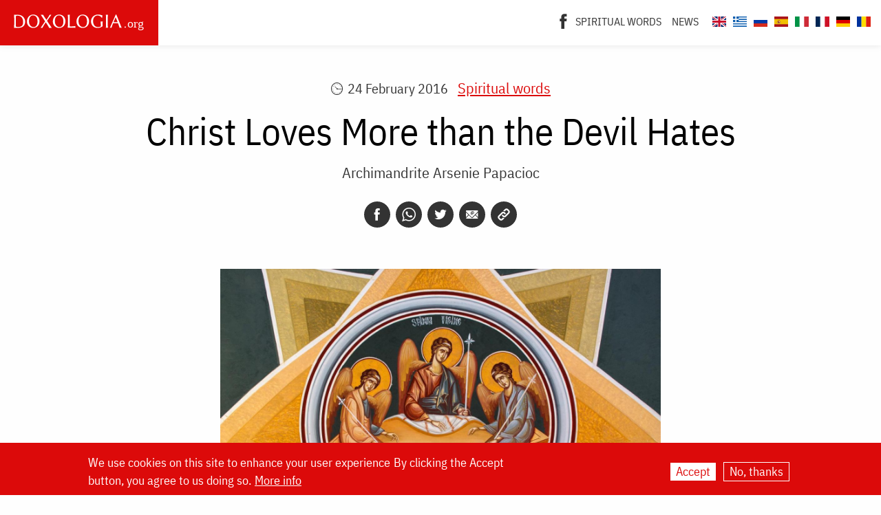

--- FILE ---
content_type: text/html; charset=UTF-8
request_url: https://doxologia.org/spiritual-words/christ-loves-more-devil-hates
body_size: 10715
content:

		<!DOCTYPE html>
	<html lang="en" dir="ltr" prefix="og: https://ogp.me/ns#" class="no-js">
	  <head>
		<meta charset="utf-8" />
<meta name="description" content="Have you started to love your enemy yet? Do not isolate yourself. Your little finger may not seem very important but it plays a huge part in the anatomy of the human body. If you loved people as if they were Christ then you will no longer see their flaws, what they did and said." />
<meta name="abstract" content="Have you started to love your enemy yet? Do not isolate yourself. Your little finger may not seem very important but it plays a huge part in the anatomy of the human body. If you loved people as if they were Christ then you will no longer see their flaws, what they did and said." />
<meta name="keywords" content=",Church,God,Christ,and teaching Christian priest,Archimandrite. Arsene Papacioc grace of God,the people,the courage,the teaching of Jesus,the clergy,the little finger,Spiritual words" />
<link rel="canonical" href="https://doxologia.org/spiritual-words/christ-loves-more-devil-hates" />
<link rel="image_src" href="/sites/default/files/articol/2016/02/sfintire20esanca_foto20bogdan20zamfirescu20120.jpg" />
<meta property="og:site_name" content="Doxologia.org - Orthodox Christian Portal" />
<meta property="og:type" content="article" />
<meta property="og:url" content="https://doxologia.org/spiritual-words/christ-loves-more-devil-hates" />
<meta property="og:title" content="Christ Loves More than the Devil Hates" />
<meta property="og:description" content="Have you started to love your enemy yet? Do not isolate yourself. Your little finger may not seem very important but it plays a huge part in the anatomy of the human body. If you loved people as if they were Christ then you will no longer see their flaws, what they did and said." />
<meta property="og:image" content="https://doxologia.org/sites/default/files/articol/2016/02/sfintire20esanca_foto20bogdan20zamfirescu20120.jpg" />
<meta property="og:image:url" content="https://doxologia.org/sites/default/files/articol/2016/02/sfintire20esanca_foto20bogdan20zamfirescu20120.jpg" />
<meta property="og:image:secure_url" content="https://doxologia.org/sites/default/files/articol/2016/02/sfintire20esanca_foto20bogdan20zamfirescu20120.jpg" />
<meta property="og:image:width" content="1600" />
<meta property="og:image:height" content="1067" />
<meta property="fb:app_id" content="780247882107833" />
<meta name="Generator" content="Drupal 10 (https://www.drupal.org)" />
<meta name="MobileOptimized" content="width" />
<meta name="HandheldFriendly" content="true" />
<meta name="viewport" content="width=device-width, initial-scale=1.0" />
<style>div#sliding-popup, div#sliding-popup .eu-cookie-withdraw-banner, .eu-cookie-withdraw-tab {background: #0779bf} div#sliding-popup.eu-cookie-withdraw-wrapper { background: transparent; } #sliding-popup h1, #sliding-popup h2, #sliding-popup h3, #sliding-popup p, #sliding-popup label, #sliding-popup div, .eu-cookie-compliance-more-button, .eu-cookie-compliance-secondary-button, .eu-cookie-withdraw-tab { color: #ffffff;} .eu-cookie-withdraw-tab { border-color: #ffffff;}</style>
<meta http-equiv="ImageToolbar" content="false" />
<link rel="icon" href="/sites/default/files/favicon-doxo-mic_1.png" type="image/png" />
<link rel="alternate" hreflang="en" href="https://doxologia.org/spiritual-words/christ-loves-more-devil-hates" />
<script>window.a2a_config=window.a2a_config||{};a2a_config.callbacks=[];a2a_config.overlays=[];a2a_config.templates={};</script>

		<title>Christ Loves More than the Devil Hates | Doxologia.org</title>
        <link href="/themes/doxologiaorg2023/css/fonts.css" rel="stylesheet">
		<link rel="stylesheet" media="all" href="/sites/default/files/css/css_J1KS0wEqUEByaAo0UbxcAQz_V-Fcrmxu5_2d7BF42lo.css?delta=0&amp;language=en&amp;theme=doxologiaorg2023&amp;include=[base64]" />
<link rel="stylesheet" media="all" href="/sites/default/files/css/css_c_V55pQ5jN6TY3vReQf-p04QoolO13TS29wPwyOH-ks.css?delta=1&amp;language=en&amp;theme=doxologiaorg2023&amp;include=[base64]" />

		<script type="application/json" data-drupal-selector="drupal-settings-json">{"path":{"baseUrl":"\/","pathPrefix":"","currentPath":"node\/5178","currentPathIsAdmin":false,"isFront":false,"currentLanguage":"en"},"pluralDelimiter":"\u0003","suppressDeprecationErrors":true,"gtag":{"tagId":"G-J9TX9F9YH3","consentMode":false,"otherIds":[],"events":[],"additionalConfigInfo":[]},"ajaxPageState":{"libraries":"[base64]","theme":"doxologiaorg2023","theme_token":null},"ajaxTrustedUrl":[],"eu_cookie_compliance":{"cookie_policy_version":"1.0.0","popup_enabled":true,"popup_agreed_enabled":false,"popup_hide_agreed":false,"popup_clicking_confirmation":false,"popup_scrolling_confirmation":false,"popup_html_info":"\u003Cdiv aria-labelledby=\u0022popup-text\u0022  class=\u0022eu-cookie-compliance-banner eu-cookie-compliance-banner-info eu-cookie-compliance-banner--opt-in\u0022\u003E\n  \u003Cdiv class=\u0022popup-content info eu-cookie-compliance-content\u0022\u003E\n        \u003Cdiv id=\u0022popup-text\u0022 class=\u0022eu-cookie-compliance-message\u0022 role=\u0022document\u0022\u003E\n      \u003Ch2\u003EWe use cookies on this site to enhance your user experience\u003C\/h2\u003E\n\u003Cp\u003EBy clicking the Accept button, you agree to us doing so.\u003C\/p\u003E\n\n              \u003Cbutton type=\u0022button\u0022 class=\u0022find-more-button eu-cookie-compliance-more-button\u0022\u003EMore info\u003C\/button\u003E\n          \u003C\/div\u003E\n\n    \n    \u003Cdiv id=\u0022popup-buttons\u0022 class=\u0022eu-cookie-compliance-buttons\u0022\u003E\n            \u003Cbutton type=\u0022button\u0022 class=\u0022agree-button eu-cookie-compliance-secondary-button button button--small\u0022\u003EAccept\u003C\/button\u003E\n              \u003Cbutton type=\u0022button\u0022 class=\u0022decline-button eu-cookie-compliance-default-button button button--small button--primary\u0022\u003ENo, thanks\u003C\/button\u003E\n          \u003C\/div\u003E\n  \u003C\/div\u003E\n\u003C\/div\u003E","use_mobile_message":false,"mobile_popup_html_info":"\u003Cdiv aria-labelledby=\u0022popup-text\u0022  class=\u0022eu-cookie-compliance-banner eu-cookie-compliance-banner-info eu-cookie-compliance-banner--opt-in\u0022\u003E\n  \u003Cdiv class=\u0022popup-content info eu-cookie-compliance-content\u0022\u003E\n        \u003Cdiv id=\u0022popup-text\u0022 class=\u0022eu-cookie-compliance-message\u0022 role=\u0022document\u0022\u003E\n      \n              \u003Cbutton type=\u0022button\u0022 class=\u0022find-more-button eu-cookie-compliance-more-button\u0022\u003EMore info\u003C\/button\u003E\n          \u003C\/div\u003E\n\n    \n    \u003Cdiv id=\u0022popup-buttons\u0022 class=\u0022eu-cookie-compliance-buttons\u0022\u003E\n            \u003Cbutton type=\u0022button\u0022 class=\u0022agree-button eu-cookie-compliance-secondary-button button button--small\u0022\u003EAccept\u003C\/button\u003E\n              \u003Cbutton type=\u0022button\u0022 class=\u0022decline-button eu-cookie-compliance-default-button button button--small button--primary\u0022\u003ENo, thanks\u003C\/button\u003E\n          \u003C\/div\u003E\n  \u003C\/div\u003E\n\u003C\/div\u003E","mobile_breakpoint":768,"popup_html_agreed":false,"popup_use_bare_css":false,"popup_height":"auto","popup_width":"100%","popup_delay":1000,"popup_link":"\/privacy-policy","popup_link_new_window":true,"popup_position":false,"fixed_top_position":true,"popup_language":"en","store_consent":false,"better_support_for_screen_readers":false,"cookie_name":"","reload_page":false,"domain":"","domain_all_sites":false,"popup_eu_only":false,"popup_eu_only_js":false,"cookie_lifetime":100,"cookie_session":0,"set_cookie_session_zero_on_disagree":0,"disagree_do_not_show_popup":false,"method":"opt_in","automatic_cookies_removal":true,"allowed_cookies":"","withdraw_markup":"\u003Cbutton type=\u0022button\u0022 class=\u0022eu-cookie-withdraw-tab\u0022\u003EPrivacy settings\u003C\/button\u003E\n\u003Cdiv aria-labelledby=\u0022popup-text\u0022 class=\u0022eu-cookie-withdraw-banner\u0022\u003E\n  \u003Cdiv class=\u0022popup-content info eu-cookie-compliance-content\u0022\u003E\n    \u003Cdiv id=\u0022popup-text\u0022 class=\u0022eu-cookie-compliance-message\u0022 role=\u0022document\u0022\u003E\n      \u003Ch2\u003EWe use cookies on this site to enhance your user experience\u003C\/h2\u003E\n\u003Cp\u003EYou have given your consent for us to set cookies.\u003C\/p\u003E\n\n    \u003C\/div\u003E\n    \u003Cdiv id=\u0022popup-buttons\u0022 class=\u0022eu-cookie-compliance-buttons\u0022\u003E\n      \u003Cbutton type=\u0022button\u0022 class=\u0022eu-cookie-withdraw-button  button button--small button--primary\u0022\u003EWithdraw consent\u003C\/button\u003E\n    \u003C\/div\u003E\n  \u003C\/div\u003E\n\u003C\/div\u003E","withdraw_enabled":false,"reload_options":0,"reload_routes_list":"","withdraw_button_on_info_popup":false,"cookie_categories":[],"cookie_categories_details":[],"enable_save_preferences_button":true,"cookie_value_disagreed":"0","cookie_value_agreed_show_thank_you":"1","cookie_value_agreed":"2","containing_element":"body","settings_tab_enabled":false,"olivero_primary_button_classes":" button button--small button--primary","olivero_secondary_button_classes":" button button--small","close_button_action":"close_banner","open_by_default":true,"modules_allow_popup":true,"hide_the_banner":false,"geoip_match":true,"unverified_scripts":[]},"colorbox":{"transition":"elastic","speed":350,"opacity":0.85,"slideshow":false,"slideshowAuto":true,"slideshowSpeed":2500,"slideshowStart":"start slideshow","slideshowStop":"stop slideshow","current":"{current} of {total}","previous":"\u00ab Prev","next":"Next \u00bb","close":"Close","overlayClose":true,"returnFocus":true,"maxWidth":"98%","maxHeight":"98%","initialWidth":"300","initialHeight":"250","fixed":true,"scrolling":true,"mobiledetect":false,"mobiledevicewidth":"480px"},"blazy":{"loadInvisible":false,"offset":100,"saveViewportOffsetDelay":50,"validateDelay":25,"container":"","loader":true,"unblazy":false,"visibleClass":false},"blazyIo":{"disconnect":false,"rootMargin":"0px","threshold":[0,0.25,0.5,0.75,1]},"slick":{"accessibility":true,"adaptiveHeight":false,"autoplay":false,"autoplaySpeed":3000,"pauseOnHover":true,"pauseOnDotsHover":false,"pauseOnFocus":true,"arrows":true,"downArrow":false,"downArrowTarget":"","downArrowOffset":0,"centerMode":false,"centerPadding":"50px","dots":false,"dotsClass":"slick-dots","draggable":true,"fade":false,"focusOnSelect":false,"infinite":true,"initialSlide":0,"lazyLoad":"ondemand","mouseWheel":false,"randomize":false,"rtl":false,"rows":1,"slidesPerRow":1,"slide":"","slidesToShow":1,"slidesToScroll":1,"speed":500,"swipe":true,"swipeToSlide":false,"edgeFriction":0.35,"touchMove":true,"touchThreshold":5,"useCSS":true,"cssEase":"ease","cssEaseBezier":"","cssEaseOverride":"","useTransform":true,"easing":"linear","variableWidth":false,"vertical":false,"verticalSwiping":false,"waitForAnimate":true},"user":{"uid":0,"permissionsHash":"c23127ed0e2154c544f53714f231dbe0a6b0a137176de295911c608c3b7838e2"}}</script>
<script src="/sites/default/files/js/js_-_QJpYyO6hgeiiuPC9bWFcNOKHruHg32qvMrS55KAEo.js?scope=header&amp;delta=0&amp;language=en&amp;theme=doxologiaorg2023&amp;include=[base64]"></script>
<script src="/modules/google_tag/js/gtag.js?t5pnwc"></script>

		
	  </head>
	  <body class="lang-en section-spiritual-words path-node node--type-article page-node-type-article">
	  <a href="#main-content" class="show-on-focus skip-link">
		Skip to main content
	  </a>
	  
	    <div class="dialog-off-canvas-main-canvas" data-off-canvas-main-canvas>
    
<div class="off-canvas-wrapper page-node-5178">
  <div class="inner-wrap off-canvas-wrapper-inner" id="inner-wrap" data-off-canvas-wrapper>
    <aside id="left-off-canvas-menu" class="off-canvas left-off-canvas-menu position-left" role="complementary" data-off-canvas>
      
    </aside>

    <aside id="right-off-canvas-menu" class="off-canvas right-off-canvas-menu position-right" role="complementary" data-off-canvas>
      
    </aside>

    <div class="off-canvas-content" data-off-canvas-content>
	  
      	  
	  <div id="header-sticky-container" data-sticky-container>
          <div class="sticky" data-sticky data-margin-top="0" data-sticky-on="small">
              <header class="grid-x"  role="banner" aria-label="Site header">
                                  <div class="large-12 cell">
                    
  
<div id="header">
  <div id="topbar" class="grid-container full">
    	<div id="brandingmenu" class="left">

		<div id="block-doxologiaorg2023-site-branding" class="block-doxologiaorg2023-site-branding block block-system block-system-branding-block">
  
    

  
          <a href="/" rel="home">
      <img src="/sites/default/files/sigla_doxologia_org.svg" alt="Home" fetchpriority="high" />
    </a>
      

    
</div>
		
		
		
		<div id="buton-meniu" class="" data-toggle="main-menu">
			<button class="" type="button">
				<span class="burger">
					<span class="bl top"></span>
					<span class="bl middle"></span>
					<span class="bl bottom"></span>
				</span>
				<span class="sn-label">Meniu</span>
			</button>
		</div>
	</div>

    <div id="droplang" class="right text-right">
		<div id="block-doxologiaorg2023-dropdownlanguage" class="block-doxologiaorg2023-dropdownlanguage block block-dropdown-language block-dropdown-languagelanguage-interface">
  
    

  
            <div class="dropbutton-wrapper" data-drupal-ajax-container><div class="dropbutton-widget"><ul class="dropdown-language-item dropbutton"><li><span class="language-link active-language"><img src="/sites/default/files/flags/gb.svg" width="24" height="18" /></span></li><li><a href="/el" class="language-link" hreflang="el"><img src="/sites/default/files/flags/gr.svg" width="24" height="18" /></a></li><li><a href="/ru" class="language-link" hreflang="ru"><img src="/sites/default/files/flags/ru.svg" width="24" height="18" /></a></li><li><a href="/es" class="language-link" hreflang="es"><img src="/sites/default/files/flags/es.svg" width="24" height="18" /></a></li><li><a href="/it" class="language-link" hreflang="it"><img src="/sites/default/files/flags/it.svg" width="24" height="18" /></a></li><li><a href="/fr" class="language-link" hreflang="fr"><img src="/sites/default/files/flags/fr.svg" width="24" height="18" /></a></li><li><a href="/de" class="language-link" hreflang="de"><img src="/sites/default/files/flags/de.svg" width="24" height="18" /></a></li><li><a href="https://doxologia.ro" class="language-link" target="_blank" hreflang="en"><img src="/sites/default/files/flags/ro.svg" width="24" height="18" /></a></li></ul></div></div>
    
    
</div>

	</div>

	<div id="socialmenu" class="socialmenu right hide-for-small-only text-right">

					<a href="https://www.facebook.com/doxologiaORG" class="icon-soc icon-facebook" target="_blank" aria-label="Facebook"></a>
			   
	    <div id="socialmenulinks">
							<a href="/spiritual-words" data-drupal-link-system-path="taxonomy/term/3" title="Spiritual words">Spiritual words</a>
				<a href="/news" data-drupal-link-system-path="taxonomy/term/9" title="News">News</a>
					</div>
        
		<div id="socialmenulang">
			<a href="/"  aria-label="Doxologia.org en"><img src="/sites/default/files/flags/gb.svg" width="24" height="18" /></a>
			<a href="/el"  aria-label="Doxologia.org el"><img src="/sites/default/files/flags/gr.svg" width="24" height="18" /></a>
			<a href="/ru"  aria-label="Doxologia.org ru"><img src="/sites/default/files/flags/ru.svg" width="24" height="18" /></a>
			<a href="/es"  aria-label="Doxologia.org es"><img src="/sites/default/files/flags/es.svg" width="24" height="18" /></a>                    
			<a href="/it"  aria-label="Doxologia.org it"><img src="/sites/default/files/flags/it.svg" width="24" height="18" /></a>
			<a href="/fr"  aria-label="Doxologia.org fr"><img src="/sites/default/files/flags/fr.svg" width="24" height="18" /></a>
			<a href="/de"  aria-label="Doxologia.org de"><img src="/sites/default/files/flags/de.svg" width="24" height="18" /></a>
			<a href="http://doxologia.ro" target="_blank"><img src="/sites/default/files/flags/ro.svg" width="24" height="18" /></a>    
		</div>      
			   
       
 

       </div>  
    </div>
  </div>
  <nav role="navigation" aria-labelledby="block-doxologiaorg2023-main-menu-menu" id="block-doxologiaorg2023-main-menu" class="block-doxologiaorg2023-main-menu">
            
  <h2 class="block-title visually-hidden" id="block-doxologiaorg2023-main-menu-menu">Main navigation</h2>
  

          

  <div id="main-menu" class="is-hidden" data-toggler="is-hidden">
		
		<div id="socialmenux" class="socialmenu text-left">
			
							<a href="https://www.facebook.com/doxologiaORG" class="icon-soc icon-facebook" target="_blank" aria-label="Facebook"></a>
				   
	    <div id="socialmenulinks">
							<a href="/spiritual-words" data-drupal-link-system-path="taxonomy/term/3" title="Spiritual words">Spiritual words</a>
				<a href="/news" data-drupal-link-system-path="taxonomy/term/9" title="News">News</a>
					</div>
        
		<div id="socialmenulang">
			<a href="/"  aria-label="Doxologia.org en"><img src="/sites/default/files/flags/gb.svg" width="24" height="18" /></a>
			<a href="/el"  aria-label="Doxologia.org el"><img src="/sites/default/files/flags/gr.svg" width="24" height="18" /></a>
			<a href="/ru"  aria-label="Doxologia.org ru"><img src="/sites/default/files/flags/ru.svg" width="24" height="18" /></a>
			<a href="/es"  aria-label="Doxologia.org es"><img src="/sites/default/files/flags/es.svg" width="24" height="18" /></a>                    
			<a href="/it"  aria-label="Doxologia.org it"><img src="/sites/default/files/flags/it.svg" width="24" height="18" /></a>
			<a href="/fr"  aria-label="Doxologia.org fr"><img src="/sites/default/files/flags/fr.svg" width="24" height="18" /></a>
			<a href="/de"  aria-label="Doxologia.org de"><img src="/sites/default/files/flags/de.svg" width="24" height="18" /></a>
			<a href="http://doxologia.ro" target="_blank"><img src="/sites/default/files/flags/ro.svg" width="24" height="18" /></a>    
		</div>        	 
	</div>

</div>
  </nav>

</div>

                  </div>
                              </header>
         </div>
	  </div>

      <div class="grid-container">
      <div class="grid-x">
                              </div>
      </div>

      
            <div class="l-help grid-container">
        <div class="cell large-12">
          
        </div>
      </div>
            
      
     		 
	      	 
	 	 
     <div class="pagemain grid-container  collapse">
        <main id="main" class="cell cell" role="main">
                      <div class="region-highlighted panel"><div data-drupal-messages-fallback class="hidden"></div></div>                    <a id="main-content" href="#main-content"></a>
                    <section>
            	 
                <div>
    <div id="block-doxologiaorg2023-content" class="block-doxologiaorg2023-content block block-system block-system-main-block">
  
    

  
          
 
   

 

<article id="node-5178"  data-history-node-id="5178">

<div class="margtitle  node-tip-1">

  
    

    
    	<section id="art-categ" class="textcenter">	
		    	
			    <span><time datetime="2016-02-24T23:19:11+02:00" title="Wednesday, February 24, 2016 - 23:19">24  February  2016</time>
</span>

						<a href="/spiritual-words" hreflang="en">Spiritual words</a>
  	</section> 	
    
  <div id="pagetitle" class="block-doxologiaorg2023-page-title block block-core block-page-title-block">
  	<h1><span>Christ Loves More than the Devil Hates</span>
</h1>
  </div> 

    	  <section id="art-autor" class="textcenter">
	  	
	  	
      <div class="field field--node-field-autori-articol field--name-field-autori-articol field--type-entity-reference field--label-hidden field__items">
              <div class="field__item"><a href="/authors/archimandrite-arsenie-papacioc" hreflang="en">Archimandrite Arsenie Papacioc</a></div>
          </div>
  

  	  </section> 	
    
		  
	<div class="view-mode-full">
	<span class="a2a_kit a2a_kit_size_32 addtoany_list" data-a2a-url="https://doxologia.org/spiritual-words/christ-loves-more-devil-hates" data-a2a-title="Christ Loves More than the Devil Hates"><a class="a2a_dd addtoany_share" href="https://www.addtoany.com/share#url=https%3A%2F%2Fdoxologia.org%2Fspiritual-words%2Fchrist-loves-more-devil-hates&amp;title=Christ%20Loves%20More%20than%20the%20Devil%20Hates"></a><a class="a2a_button_facebook"></a><a class="a2a_button_whatsapp"></a><a class="a2a_button_twitter"></a><a class="a2a_button_email"></a><a class="a2a_button_copy_link"></a></span>
<div data-colorbox-gallery class="slick blazy blazy--colorbox blazy--lightbox blazy--colorbox-gallery slick--field slick--field-image slick--field-image--full is-b-captioned unslick slick--skin--default slick--optionset--article slick--less slick--colorbox" data-blazy=""><ul class="blazy blazy--grid b-grid b-count-1 b-odd b-grid--sm-1 b-grid--md-1 b-grid--lg-1 is-b-captioned slide__content" data-blazy="" id="slick-node-article-image-full-colorbox-3"><li class="grid slide__grid grid--0 grid--colorbox grid--litebox"><div class="grid__content"><a href="/sites/default/files/styles/max_1300x1300/public/articol/2016/02/sfintire20esanca_foto20bogdan20zamfirescu20120.jpg?itok=9BC6UhRj" class="blazy__colorbox litebox litebox--image" data-colorbox-trigger data-box-url="/sites/default/files/styles/max_1300x1300/public/articol/2016/02/sfintire20esanca_foto20bogdan20zamfirescu20120.jpg?itok=9BC6UhRj" data-b-media="{&quot;id&quot;:&quot;colorbox&quot;,&quot;count&quot;:1,&quot;boxType&quot;:&quot;image&quot;,&quot;type&quot;:&quot;image&quot;,&quot;token&quot;:&quot;b-f81fbdadd30&quot;,&quot;paddingHack&quot;:true,&quot;width&quot;:1300,&quot;height&quot;:867}">    <div data-b-token="b-f81fbdadd30" class="media media--blazy media--slick media--switch media--switch--colorbox media--image media--responsive">  <picture>
                  <source srcset="/sites/default/files/styles/imagine_articol/public/articol/2016/02/sfintire20esanca_foto20bogdan20zamfirescu20120.jpg?itok=9qGXpx-g 1x" media="all and (min-width: 90em)" type="image/jpeg" width="1410" height="940"/>
              <source srcset="/sites/default/files/styles/imagine_articol/public/articol/2016/02/sfintire20esanca_foto20bogdan20zamfirescu20120.jpg?itok=9qGXpx-g 1x" media="all and (min-width: 75em) and (max-width: 89.9375em)" type="image/jpeg" width="1410" height="940"/>
              <source srcset="/sites/default/files/styles/imagine_articol_1200/public/articol/2016/02/sfintire20esanca_foto20bogdan20zamfirescu20120.jpg?itok=X984iv4n 1x" media="all and (min-width: 64em) and (max-width: 74.9375em)" type="image/jpeg" width="1200" height="800"/>
              <source srcset="/sites/default/files/styles/imagine_articol_1024/public/articol/2016/02/sfintire20esanca_foto20bogdan20zamfirescu20120.jpg?itok=lUAcEtJ1 1x" media="all and (min-width: 40em) and (max-width: 63.9375em)" type="image/jpeg" width="1024" height="683"/>
              <source srcset="/sites/default/files/styles/imagine_articol_320/public/articol/2016/02/sfintire20esanca_foto20bogdan20zamfirescu20120.jpg?itok=17xQUVZV 1x" media="all and (min-width: 20em) and (max-width: 39.9375em)" type="image/jpeg" width="450" height="300"/>
              <source srcset="/sites/default/files/styles/imagine_articol_640/public/articol/2016/02/sfintire20esanca_foto20bogdan20zamfirescu20120.jpg?itok=8HfQ5yMF 1x" type="image/jpeg" width="640" height="427"/>
                  <img decoding="async" class="media__element" width="640" height="427" src="/sites/default/files/styles/imagine_articol_640/public/articol/2016/02/sfintire20esanca_foto20bogdan20zamfirescu20120.jpg?itok=8HfQ5yMF" alt="" />

  </picture>
        <span class="media__icon media__icon--litebox"></span></div></a>
        
  </div>
</li></ul></div>

	</div>
    	  	  <div id="art-sfinti" class="m990 ">
					<div class="field-wrapper field-traducere">
				<div class="fielditem"><em>Translation and adaptation: </em>
      <div class="field field--node-field-autori-traducere-articol field--name-field-autori-traducere-articol field--type-entity-reference field--label-hidden field__items">
              <div class="field__item"><a href="/authors/lucian-filip" hreflang="en">Lucian Filip</a></div>
          </div>
  
</div>
					
					<div class="fielditem"><em>Source: </em>
            <div class="field field--node-field-sursa-articol field--name-field-sursa-articol field--type-link field--label-hidden field__item"><a href="http://www.doxologia.ro/cuvinte-duhovnicesti/dumnezeu-ne-iubeste-mai-mult-decat-ne-uraste-dracul">http://www.doxologia.ro/cuvinte-duhovnicesti/dumnezeu-ne-iubeste-mai-mult-decat…</a></div>
      
</div>
							</div>
				
  	  </div>
  
		<div id="art-sapou" class="m990">
		
            <div class="field field--node-field-sapou-articol field--name-field-sapou-articol field--type-text-long field--label-hidden field__item"><p>Have you started to love your enemy yet? Do not isolate yourself. Your little finger may not seem very important but it plays a huge part in the anatomy of the human body. If you loved people as if they were Christ then you will no longer see their flaws, what they did and said.</p>
</div>
      

	</div>	
	
			<div class="m990">
			
            <div class="body field field--node-body field--name-body field--type-text-with-summary field--label-hidden field__item"><p>Christ said “That ye love one another…” “Love your enemy” this is the answer.</p>
<p>No matter how many flaws he would have, the priest has the power to tie and untie. You must, at all cost to stop judging the priests. The Church needs to be characterised according to God’s teaching. Nobody preaches Christ’s teaching without His words. But, along the way many things have happened: Peter denied Christ, but this does not mean that the Christian teaching was not true. But Peter has risen beyond his fall.</p>
<p>“God loves us more than the devil hates us!” This is a great teaching that we need to learn.</p>
<p>You know what I am saying: you are to blame because your neighbour is to blame! This is the answer! You need to love him and not to hate him, and for this Christian thinking, God will help him as well even without you saying another word. You had the courage to value him, and for this you helped him so much “God, have mercy upon Him!” Have you started to love your enemy yet? Do not isolate yourself. Your little finger may not seem very important but it plays a huge part in the anatomy of the human body. If you loved people as if they were Christ then you will no longer see their flaws, what they did and said.</p>
<p>(Translation from (Arhim. Arsenie Papacioc, <em>Cuvânt despre bucuria duhovnicească</em>, Editura Eikon, Cluj-Napoca, 2003,&nbsp; pp. 195-196))</p>
</div>
      

		</div>	
			
						
			

  
  <div class="socializare-title"><span class="a2a_kit a2a_kit_size_32 addtoany_list" data-a2a-url="https://doxologia.org/spiritual-words/christ-loves-more-devil-hates" data-a2a-title="Christ Loves More than the Devil Hates"><a class="a2a_dd addtoany_share" href="https://www.addtoany.com/share#url=https%3A%2F%2Fdoxologia.org%2Fspiritual-words%2Fchrist-loves-more-devil-hates&amp;title=Christ%20Loves%20More%20than%20the%20Devil%20Hates"></a><a class="a2a_button_facebook"></a><a class="a2a_button_whatsapp"></a><a class="a2a_button_twitter"></a><a class="a2a_button_email"></a><a class="a2a_button_copy_link"></a></span>
</div>  
  
  
  
    	  <div id="art-tematica" class="m990 calendar-but ">     
  		<span>Read other articles about:</span>
		
      <div class="field field--node-field-cuvinte-cheie-articol field--name-field-cuvinte-cheie-articol field--type-entity-reference field--label-hidden field__items">
              <div class="field__item"><a href="/cuvinte-cheie/church" hreflang="en">Church</a></div>
              <div class="field__item"><a href="/cuvinte-cheie/god" hreflang="en">God</a></div>
              <div class="field__item"><a href="/cuvinte-cheie/christ" hreflang="en">Christ</a></div>
              <div class="field__item"><a href="/cuvinte-cheie/and-teaching-christian-priest" hreflang="en">and teaching Christian priest</a></div>
              <div class="field__item"><a href="/cuvinte-cheie/archimandrite-arsene-papacioc-grace-god" hreflang="en">Archimandrite. Arsene Papacioc grace of God</a></div>
              <div class="field__item"><a href="/cuvinte-cheie/people-0" hreflang="en">the people</a></div>
              <div class="field__item"><a href="/cuvinte-cheie/courage-0" hreflang="en">the courage</a></div>
              <div class="field__item"><a href="/cuvinte-cheie/teaching-jesus" hreflang="en">the teaching of Jesus</a></div>
              <div class="field__item"><a href="/cuvinte-cheie/clergy" hreflang="en">the clergy</a></div>
              <div class="field__item"><a href="/cuvinte-cheie/little-finger" hreflang="en">the little finger</a></div>
          </div>
  

  	  </div>
    

    
   
  
  </div>
  
</article>


    
    
</div>
<div class="views-element-container block-doxologiaorg2023-views-block-viewarticolerelated-block-1 block block-views block-views-blockviewarticolerelated-block-1" id="block-doxologiaorg2023-views-block-viewarticolerelated-block-1">
  
    

  
          <div><div class="list4mic js-view-dom-id-ab953b6c368e8bc16b5bf7b44d369c54792bbe6e120b3367aef0c25f853eb2b3">
  
  
  

      <header>
      <h1 class="titlu margtitlu"><a href="/taxonomy/term/3">Daily Recommendation</a></h1>
<div class="leg"><a href="/taxonomy/term/3">see more »</a></div>

    </header>
  
  
  

  <div class="item-list">
  
  <ul class="grid-x small-up-1 medium-up-2 large-up-4">

          <li class="cell"><div class="img">  <a href="/spiritual-words/through-prayer-and-faith-we-cast-our-life-work-enemy">  <picture>
                  <source srcset="/sites/default/files/styles/img_list/public/articol/2015/10/traditie_credinta-foto-oana-nechifor.jpg?itok=PaDAhgyK 1x" media="all and (min-width: 90em)" type="image/jpeg" width="320" height="213"/>
              <source srcset="/sites/default/files/styles/img_list/public/articol/2015/10/traditie_credinta-foto-oana-nechifor.jpg?itok=PaDAhgyK 1x" media="all and (min-width: 75em) and (max-width: 89.9375em)" type="image/jpeg" width="320" height="213"/>
              <source srcset="/sites/default/files/styles/img_list/public/articol/2015/10/traditie_credinta-foto-oana-nechifor.jpg?itok=PaDAhgyK 1x" media="all and (min-width: 64em) and (max-width: 74.9375em)" type="image/jpeg" width="320" height="213"/>
              <source srcset="/sites/default/files/styles/img_list_tab/public/articol/2015/10/traditie_credinta-foto-oana-nechifor.jpg?itok=UASjHjwY 1x" media="all and (min-width: 40em) and (max-width: 63.9375em)" type="image/jpeg" width="475" height="316"/>
              <source srcset="/sites/default/files/styles/img_list_tab/public/articol/2015/10/traditie_credinta-foto-oana-nechifor.jpg?itok=UASjHjwY 1x" type="image/jpeg" width="475" height="316"/>
                  <img loading="lazy" width="320" height="213" src="/sites/default/files/styles/img_list/public/articol/2015/10/traditie_credinta-foto-oana-nechifor.jpg?itok=PaDAhgyK" alt="" title="Foto: Oana Nechifor" />

  </picture>
</a>
</div><h2 class="titlu"><a href="/spiritual-words/through-prayer-and-faith-we-cast-our-life-work-enemy" hreflang="en">Through prayer and faith, we cast from our life the work of the enemy</a></h2></li>
          <li class="cell"><div class="img">  <a href="/spiritual-words/here-true-happiness-love-and-be-loved">  <picture>
                  <source srcset="/sites/default/files/styles/img_list/public/articol/2015/10/costume_nationale_2-foto-oana-nechifor.jpg?itok=vY5YjSyr 1x" media="all and (min-width: 90em)" type="image/jpeg" width="320" height="213"/>
              <source srcset="/sites/default/files/styles/img_list/public/articol/2015/10/costume_nationale_2-foto-oana-nechifor.jpg?itok=vY5YjSyr 1x" media="all and (min-width: 75em) and (max-width: 89.9375em)" type="image/jpeg" width="320" height="213"/>
              <source srcset="/sites/default/files/styles/img_list/public/articol/2015/10/costume_nationale_2-foto-oana-nechifor.jpg?itok=vY5YjSyr 1x" media="all and (min-width: 64em) and (max-width: 74.9375em)" type="image/jpeg" width="320" height="213"/>
              <source srcset="/sites/default/files/styles/img_list_tab/public/articol/2015/10/costume_nationale_2-foto-oana-nechifor.jpg?itok=uYWfCPS5 1x" media="all and (min-width: 40em) and (max-width: 63.9375em)" type="image/jpeg" width="475" height="316"/>
              <source srcset="/sites/default/files/styles/img_list_tab/public/articol/2015/10/costume_nationale_2-foto-oana-nechifor.jpg?itok=uYWfCPS5 1x" type="image/jpeg" width="475" height="316"/>
                  <img loading="lazy" width="320" height="213" src="/sites/default/files/styles/img_list/public/articol/2015/10/costume_nationale_2-foto-oana-nechifor.jpg?itok=vY5YjSyr" alt="" title="Foto: Oana Nechifor" />

  </picture>
</a>
</div><h2 class="titlu"><a href="/spiritual-words/here-true-happiness-love-and-be-loved" hreflang="en">Here the true happiness: to love and be loved!	 </a></h2></li>
          <li class="cell"><div class="img">  <a href="/spiritual-words/when-you-are-deep-sorrow-kneel-and-ask-god-fulfil-his-will">  <picture>
                  <source srcset="/sites/default/files/styles/img_list/public/articol/2016/01/batran20sarac_foto20oana20nechifor201.jpg?itok=SuC91tdM 1x" media="all and (min-width: 90em)" type="image/jpeg" width="320" height="213"/>
              <source srcset="/sites/default/files/styles/img_list/public/articol/2016/01/batran20sarac_foto20oana20nechifor201.jpg?itok=SuC91tdM 1x" media="all and (min-width: 75em) and (max-width: 89.9375em)" type="image/jpeg" width="320" height="213"/>
              <source srcset="/sites/default/files/styles/img_list/public/articol/2016/01/batran20sarac_foto20oana20nechifor201.jpg?itok=SuC91tdM 1x" media="all and (min-width: 64em) and (max-width: 74.9375em)" type="image/jpeg" width="320" height="213"/>
              <source srcset="/sites/default/files/styles/img_list_tab/public/articol/2016/01/batran20sarac_foto20oana20nechifor201.jpg?itok=kMiqTO_l 1x" media="all and (min-width: 40em) and (max-width: 63.9375em)" type="image/jpeg" width="475" height="316"/>
              <source srcset="/sites/default/files/styles/img_list_tab/public/articol/2016/01/batran20sarac_foto20oana20nechifor201.jpg?itok=kMiqTO_l 1x" type="image/jpeg" width="475" height="316"/>
                  <img loading="lazy" width="320" height="213" src="/sites/default/files/styles/img_list/public/articol/2016/01/batran20sarac_foto20oana20nechifor201.jpg?itok=SuC91tdM" alt="" title="Foto: Oana Nechifor" />

  </picture>
</a>
</div><h2 class="titlu"><a href="/spiritual-words/when-you-are-deep-sorrow-kneel-and-ask-god-fulfil-his-will" hreflang="en">When You Are in Deep Sorrow, Kneel and Ask God to Fulfil His Will</a></h2></li>
          <li class="cell"><div class="img">  <a href="/spiritual-words/groom-i-received-gift-prayer-and-divine-intercession">  <picture>
                  <source srcset="/sites/default/files/styles/img_list/public/articol/2016/03/andrei20si20roxana20-20sesiune20foto20146.jpg?itok=2BwSJXPi 1x" media="all and (min-width: 90em)" type="image/jpeg" width="320" height="213"/>
              <source srcset="/sites/default/files/styles/img_list/public/articol/2016/03/andrei20si20roxana20-20sesiune20foto20146.jpg?itok=2BwSJXPi 1x" media="all and (min-width: 75em) and (max-width: 89.9375em)" type="image/jpeg" width="320" height="213"/>
              <source srcset="/sites/default/files/styles/img_list/public/articol/2016/03/andrei20si20roxana20-20sesiune20foto20146.jpg?itok=2BwSJXPi 1x" media="all and (min-width: 64em) and (max-width: 74.9375em)" type="image/jpeg" width="320" height="213"/>
              <source srcset="/sites/default/files/styles/img_list_tab/public/articol/2016/03/andrei20si20roxana20-20sesiune20foto20146.jpg?itok=dCSoxoRk 1x" media="all and (min-width: 40em) and (max-width: 63.9375em)" type="image/jpeg" width="475" height="316"/>
              <source srcset="/sites/default/files/styles/img_list_tab/public/articol/2016/03/andrei20si20roxana20-20sesiune20foto20146.jpg?itok=dCSoxoRk 1x" type="image/jpeg" width="475" height="316"/>
                  <img loading="lazy" width="320" height="213" src="/sites/default/files/styles/img_list/public/articol/2016/03/andrei20si20roxana20-20sesiune20foto20146.jpg?itok=2BwSJXPi" alt="" title="Photo: Oana Nechifor" />

  </picture>
</a>
</div><h2 class="titlu"><a href="/spiritual-words/groom-i-received-gift-prayer-and-divine-intercession" hreflang="en">The Groom I Received as a Gift of Prayer and Divine Intercession</a></h2></li>
    
  </ul>

</div>

    

  
  

  
  
</div>
</div>

    
    
</div>

  </div>

                        
          </section>
        </main>
                      </div>
	  
                  <div id="bottom-bar" class="backgriinchis">
        <div class="grid-x">
          <div class="cell large-12">Website made by <a href="https://doxologia.ro" target="_blank" class="doxo" rel="nofollow">DOXOLOGIA MEDIA</a>, Archdiocese of Iași | © <a href="https://doxologia.org/">Doxologia.org</a> | <a href="/about-us">About us</a></div>
          <div id="bulinasus"><img src="/sites/default/files/tema/up.png" width="50" height="50" loading="lazy"/></div>
        </div>
      </div>
          </div>
  </div>
</div>

  </div>

	  
	  <script src="/sites/default/files/js/js_TjIqTKZERm4ItbSjjsrx5izv1pKC8hfYpmgpe_MZf34.js?scope=footer&amp;delta=0&amp;language=en&amp;theme=doxologiaorg2023&amp;include=[base64]"></script>
<script src="https://static.addtoany.com/menu/page.js" defer></script>
<script src="/sites/default/files/js/js_vaIRgjGXAWnTG9NEhhxOXF_pZU18W-MDufFdQnCE-wA.js?scope=footer&amp;delta=2&amp;language=en&amp;theme=doxologiaorg2023&amp;include=[base64]"></script>

	  </body>
	</html>

	


--- FILE ---
content_type: image/svg+xml
request_url: https://doxologia.org/sites/default/files/sigla_doxologia_org.svg
body_size: 7372
content:
<?xml version="1.0" encoding="utf-8"?>
<!-- Generator: Adobe Illustrator 25.1.0, SVG Export Plug-In . SVG Version: 6.00 Build 0)  -->
<svg version="1.1" id="Layer_1" xmlns="http://www.w3.org/2000/svg" xmlns:xlink="http://www.w3.org/1999/xlink" x="0px" y="0px"
	 viewBox="0 0 210.97 27.11" style="enable-background:new 0 0 210.97 27.11;" xml:space="preserve">
<style type="text/css">
	.st0{fill:none;}
	.st1{fill:#FFFFFF;}
	.st2{font-family:'LinuxBiolinumG';}
	.st3{font-size:20px;}
</style>
<rect x="-18.1" y="-20.87" class="st0" width="237.06" height="68"/>
<g>
	<g>
		<path class="st1" d="M2.06,0.67c0.67,0,1.55,0,2.63,0c1.08,0,1.95,0,2.63,0c1.5,0,2.94,0.3,4.3,0.9c1.36,0.6,2.53,1.41,3.51,2.42
			C16.11,5,16.89,6.21,17.47,7.6s0.87,2.85,0.87,4.37c0,1.14-0.12,2.18-0.35,3.14c-0.23,0.96-0.54,1.79-0.93,2.49
			c-0.39,0.7-0.86,1.32-1.42,1.87c-0.55,0.55-1.14,0.99-1.75,1.34c-0.61,0.35-1.27,0.63-1.97,0.86c-0.7,0.23-1.38,0.39-2.04,0.48
			c-0.66,0.09-1.32,0.14-2,0.14c-1.18,0-2.28,0-3.3,0c-1.02,0-1.86,0-2.53,0c-0.33,0-0.64,0-0.91,0c-0.27,0-0.46,0.01-0.57,0.02
			l-0.17,0.04l-0.03-0.1c0.21-1.51,0.31-3.74,0.31-6.69V7.4c0-2.87-0.1-5.1-0.31-6.69l0.06-0.1C0.8,0.65,1.34,0.67,2.06,0.67z
			 M3.43,19.52c0,0.39,0.07,0.67,0.22,0.84c0.14,0.17,0.46,0.29,0.94,0.37c0.48,0.08,1.25,0.12,2.31,0.12
			c0.68,0,1.31-0.03,1.87-0.09c0.56-0.06,1.13-0.17,1.7-0.33c0.57-0.16,1.08-0.37,1.52-0.64c0.45-0.26,0.87-0.6,1.26-1.01
			c0.39-0.41,0.72-0.9,0.98-1.46c0.26-0.56,0.46-1.22,0.61-1.99c0.14-0.77,0.22-1.62,0.22-2.57c0-1.09-0.09-2.12-0.26-3.1
			c-0.18-0.98-0.48-1.94-0.92-2.88c-0.44-0.94-0.98-1.75-1.65-2.43c-0.66-0.68-1.52-1.23-2.57-1.65C8.62,2.29,7.43,2.08,6.1,2.08
			c-0.44,0-0.8,0.02-1.09,0.05C4.72,2.17,4.45,2.23,4.19,2.31C3.93,2.4,3.74,2.54,3.62,2.72c-0.12,0.18-0.19,0.42-0.19,0.7V19.52z"
			/>
		<path class="st1" d="M83.35,11.21c0,2.21-0.42,4.18-1.27,5.9c-0.85,1.72-2.05,3.06-3.6,4.01c-1.55,0.95-3.33,1.43-5.34,1.43
			c-1.84,0-3.52-0.43-5.05-1.28c-1.53-0.86-2.76-2.11-3.69-3.75c-0.93-1.65-1.4-3.54-1.4-5.67c0-2.16,0.44-4.13,1.32-5.91
			c0.88-1.78,2.1-3.19,3.64-4.21c1.54-1.02,3.26-1.54,5.14-1.54c1.91,0,3.64,0.45,5.19,1.36c1.55,0.91,2.78,2.2,3.69,3.88
			C82.89,7.11,83.35,9.04,83.35,11.21z M72.68,1.67c-0.63,0-1.25,0.11-1.85,0.32c-0.6,0.21-1.17,0.56-1.73,1.05
			c-0.56,0.49-1.04,1.09-1.45,1.81c-0.41,0.72-0.74,1.63-0.99,2.73c-0.25,1.1-0.37,2.33-0.37,3.7c0,1.56,0.21,2.97,0.62,4.23
			c0.42,1.26,0.98,2.3,1.68,3.09c0.71,0.8,1.5,1.41,2.39,1.84c0.88,0.43,1.81,0.65,2.79,0.65c1.87,0,3.39-0.81,4.54-2.43
			c1.16-1.62,1.74-3.89,1.74-6.81c0-3.39-0.65-5.93-1.95-7.63C76.81,2.52,75,1.67,72.68,1.67z"/>
		<path class="st1" d="M90.14,7.32v8.19c0,2.46,0.09,4.02,0.27,4.66c1.27,0,2.65-0.06,4.15-0.19c1.5-0.12,2.68-0.24,3.55-0.36
			l1.29-0.18l0.06,0.13c-0.04,0.35-0.06,0.74-0.06,1.18c0,0.35,0.02,0.84,0.06,1.47l-0.06,0.1c-0.51-0.05-1.15-0.07-1.92-0.07h-8.72
			c-0.32,0-0.62,0-0.9,0c-0.28,0-0.47,0.01-0.58,0.02l-0.17,0.05l-0.03-0.1c0.21-1.52,0.31-3.75,0.31-6.7V7.32
			c0-2.88-0.1-5.11-0.31-6.7l0.06-0.1c0.38,0.07,0.93,0.1,1.62,0.1c0.72,0,1.27-0.03,1.67-0.1l0.03,0.1
			C90.24,2.18,90.14,4.41,90.14,7.32z"/>
		<path class="st1" d="M121.51,11.21c0,2.21-0.42,4.18-1.27,5.9c-0.85,1.72-2.05,3.06-3.6,4.01c-1.55,0.95-3.33,1.43-5.34,1.43
			c-1.84,0-3.52-0.43-5.05-1.28c-1.53-0.86-2.76-2.11-3.69-3.75c-0.93-1.65-1.4-3.54-1.4-5.67c0-2.16,0.44-4.13,1.32-5.91
			c0.88-1.78,2.1-3.19,3.64-4.21c1.54-1.02,3.26-1.54,5.14-1.54c1.91,0,3.64,0.45,5.19,1.36c1.55,0.91,2.78,2.2,3.69,3.88
			C121.05,7.11,121.51,9.04,121.51,11.21z M110.84,1.67c-0.63,0-1.25,0.11-1.85,0.32c-0.6,0.21-1.17,0.56-1.73,1.05
			c-0.56,0.49-1.04,1.09-1.45,1.81c-0.41,0.72-0.74,1.63-0.99,2.73c-0.25,1.1-0.37,2.33-0.37,3.7c0,1.56,0.21,2.97,0.62,4.23
			c0.42,1.26,0.98,2.3,1.68,3.09c0.71,0.8,1.5,1.41,2.38,1.84c0.88,0.43,1.81,0.65,2.79,0.65c1.87,0,3.39-0.81,4.54-2.43
			c1.16-1.62,1.74-3.89,1.74-6.81c0-3.39-0.65-5.93-1.95-7.63C114.97,2.52,113.16,1.67,110.84,1.67z"/>
		<path class="st1" d="M140.42,18.3c-0.06-3.08-0.17-5.21-0.31-6.36l0.06-0.1c0.35,0.05,0.89,0.07,1.62,0.07c0.33,0,0.64,0,0.91,0
			c0.28,0,0.47-0.02,0.58-0.05l0.17-0.02l0.03,0.1c-0.22,1.56-0.33,3.46-0.33,5.69v0.21c0,0.78,0.11,1.32,0.33,1.6v0.1
			c-2.28,2.01-5.11,3.01-8.5,3.01c-1.56,0-3-0.3-4.31-0.89c-1.32-0.59-2.41-1.4-3.28-2.4c-0.87-1.01-1.55-2.17-2.03-3.49
			c-0.48-1.32-0.72-2.7-0.72-4.15c0-1.43,0.21-2.76,0.63-4.01c0.42-1.24,0.99-2.31,1.71-3.2c0.72-0.89,1.56-1.66,2.51-2.31
			c0.95-0.64,1.96-1.12,3.03-1.44c1.07-0.32,2.16-0.47,3.26-0.47c0.73,0,1.48,0.05,2.25,0.16c0.77,0.1,1.44,0.23,2.02,0.38
			c0.58,0.15,1.1,0.3,1.57,0.45c0.47,0.15,0.83,0.28,1.08,0.39l0.37,0.15l0.06,0.1c-0.35,1.56-0.57,2.91-0.64,4.06l-0.31,0.03
			c-0.72-1.29-1.68-2.29-2.88-3.03c-1.21-0.73-2.52-1.1-3.94-1.1c-2.18,0-3.97,0.86-5.35,2.58c-1.38,1.72-2.07,4.03-2.07,6.92
			c0,0.92,0.09,1.82,0.26,2.71s0.46,1.76,0.86,2.62c0.4,0.86,0.89,1.61,1.47,2.26c0.58,0.64,1.32,1.16,2.22,1.56
			c0.9,0.4,1.89,0.6,2.98,0.6c2.27,0,3.83-0.43,4.69-1.28V18.3z"/>
		<path class="st1" d="M148.88,7.33c0-2.88-0.1-5.11-0.31-6.7l0.06-0.1c0.38,0.07,0.93,0.1,1.62,0.1c0.7,0,1.24-0.03,1.64-0.1
			l0.06,0.1c-0.22,1.56-0.33,3.79-0.33,6.7v8.19c0,2.79,0.11,5.03,0.33,6.7l-0.06,0.1c-0.4-0.07-0.94-0.1-1.64-0.1
			c-0.7,0-1.24,0.03-1.62,0.1l-0.06-0.1c0.21-1.52,0.31-3.75,0.31-6.7V7.33z"/>
		<path class="st1" d="M160.35,14.56c-1.29,3.33-2.17,5.92-2.65,7.77c-0.26-0.07-0.74-0.1-1.45-0.1c-0.48,0-0.85,0.03-1.11,0.1
			l9.42-22.14h0.89l3.09,7.91l3.48,8.96c0.99,2.52,1.71,4.27,2.18,5.27c-0.36-0.07-1-0.1-1.9-0.1c-0.71,0-1.24,0.03-1.61,0.1
			c-0.47-1.84-1.29-4.42-2.48-7.77c-1.2,0-2.44,0-3.74,0C162.93,14.56,161.56,14.56,160.35,14.56z M167.63,13.02
			c-1.01-2.76-2.08-5.52-3.23-8.27h-0.06l-3.37,8.27c0.19,0,0.7,0,1.54,0c0.84,0,1.44,0,1.79,0
			C165.48,13.02,166.59,13.02,167.63,13.02z"/>
		<g>
			<path class="st1" d="M41.55,11.21c0,2.21-0.42,4.18-1.27,5.9c-0.85,1.72-2.05,3.06-3.6,4.01c-1.55,0.95-3.33,1.43-5.34,1.43
				c-1.84,0-3.52-0.43-5.05-1.28c-1.53-0.86-2.76-2.11-3.69-3.75c-0.93-1.65-1.4-3.54-1.4-5.67c0-2.16,0.44-4.13,1.33-5.91
				c0.88-1.78,2.1-3.19,3.64-4.21c1.54-1.02,3.26-1.54,5.14-1.54c1.91,0,3.64,0.45,5.19,1.36c1.55,0.91,2.78,2.2,3.69,3.88
				C41.09,7.11,41.55,9.04,41.55,11.21z M30.89,1.67c-0.63,0-1.25,0.11-1.85,0.32c-0.6,0.21-1.18,0.56-1.73,1.05
				c-0.56,0.49-1.04,1.09-1.45,1.81c-0.41,0.72-0.74,1.63-0.99,2.73c-0.25,1.1-0.37,2.33-0.37,3.7c0,1.56,0.21,2.97,0.62,4.23
				c0.42,1.26,0.98,2.3,1.68,3.09c0.71,0.8,1.5,1.41,2.38,1.84c0.88,0.43,1.81,0.65,2.79,0.65c1.87,0,3.39-0.81,4.54-2.43
				c1.16-1.62,1.74-3.89,1.74-6.81c0-3.39-0.65-5.93-1.95-7.63C35.01,2.52,33.2,1.67,30.89,1.67z"/>
		</g>
		<path class="st1" d="M61.06,22.63c-0.4-0.1-1-0.1-1.9-0.1s-1.5,0-1.9,0.1c-0.4-0.8-0.9-1.7-1.4-2.6l-1.2-2.1l-1.6-2.5l-1.5-2.3
			c-2.2,3.4-4,6.6-5.5,9.4c-0.2-0.1-0.7-0.1-1.4-0.1s-1.1,0-1.4,0.1l7.3-11l-7.1-11.1c0.4,0.1,1,0.1,1.9,0.1s1.5,0,1.9-0.1
			c0.2,0.4,0.4,0.8,0.7,1.3c0.3,0.5,0.6,1,1,1.7l1.1,1.7l1.3,2l1.3,2c1.5-2.2,2.5-3.8,3.1-4.8c0.6-1,1.3-2.3,2.2-3.9
			c0.2,0.1,0.7,0.1,1.4,0.1s1.1,0,1.4-0.1l-2.7,3.8l-4.4,6.4l1.3,2.1l1.4,2.2l1.2,1.8l1.3,2l1.2,1.7L61.06,22.63z"/>
	</g>
	<path class="st1" d="M180.92,21.17c0,0.62-0.5,1.11-1.11,1.11c-0.62,0-1.11-0.5-1.11-1.11s0.5-1.11,1.11-1.11
		C180.42,20.06,180.92,20.56,180.92,21.17z"/>
	<text transform="matrix(1 0 0 1 183.7774 22.1901)" class="st1 st2 st3">org</text>
</g>
</svg>
